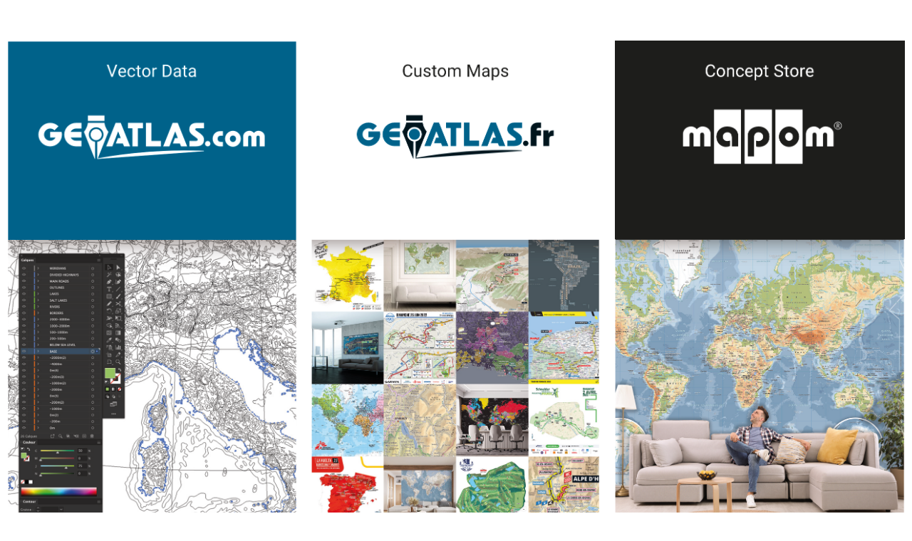

--- FILE ---
content_type: application/javascript
request_url: https://www.geoatlas.com/pub/static/frontend/Nalta/Geoatlas/fr_FR/TemplateMonster_GoogleMap/js/google-map-page-plugin.js
body_size: 847
content:
/**
 *
 * Copyright © 2015 TemplateMonster. All rights reserved.
 * See COPYING.txt for license details.
 *
 */


define([
    'jquery',
    'mage/template',
    'text!TemplateMonster_GoogleMap/templates/plugin.html',
    'jquery/ui'
], function($, mageTemplate ,pluginTemplate) {
    'use strict';

    $.widget('TemplateMonster.googleMapPagePlugin', {

        options: {
            pluginPageData: {},
            pagetype: {
                home: 'cms-index-index',
                contacts: 'contact-index-index',
            },
            contactSelector: '.page-title-wrapper',
            template: pluginTemplate,
            group: {}
        },

        _create: function() {
            var pageData = this.options.pluginPageData;
            if(!pageData) {return false;}
            var $this = this;
            var page = $this._getCurrentPageType();
            if(page || pageData.footer) {
                var pageType = (page) ? page.type : pageData.footer;
                var selector = '';
                $.each(pageData, function(group, data){
                    if(group == pageType || group == 'footer') {
                        data.group = group;
                        $this._setWidth(data);
                        $this._setHeight(data);
                        selector = $this._getSelector(group);
                        if(!selector){ return false;}
                        $this._insertMap(selector, group, data);
                    }
                });
            }
        },

        _setWidth: function(data) {
            if (data.width.slice(-1) != '%'){
                data.width += 'px';
            }
        },

        _setHeight: function(data) {
            if (data.height.slice(-1) != '%'){
                data.height += 'px';
            }
        },

        _insertMap: function(selector, group, data) {
            if(selector == 'before_footer') {
                $('footer').prepend(this._googleMapPluginCode(data));
            } else if (selector == 'after_footer'){
                $('footer').append(this._googleMapPluginCode(data));
            } else {
                $(selector).append(this._googleMapPluginCode(data));
            }
        },

        _getSelector: function(group) {
            switch (group) {
                case 'home':
                    return this.options.pluginPageData.home.show_on;
                case 'contacts':
                    return this.options.contactSelector;
                case 'footer':
                    return 'footer ' + this.options.pluginPageData.footer.selector;
                default:
                    return false;
            }
        },

        _getCurrentPageType: function() {
            var body = $('body');
            var pageType = null;
            $.each(this.options.pagetype, function(index, value){
                if(body.hasClass(value)) {
                    pageType = {class: value, type: index};
                }
            });
            return pageType;
        },

        _googleMapPluginCode: function(pageData) {
            var source = this.options.template;
            var data = pageData;
            var template = mageTemplate(source);
            return template({
                data: data
            });
        },

    });

    return $.TemplateMonster.googleMapPagePlugin;
});